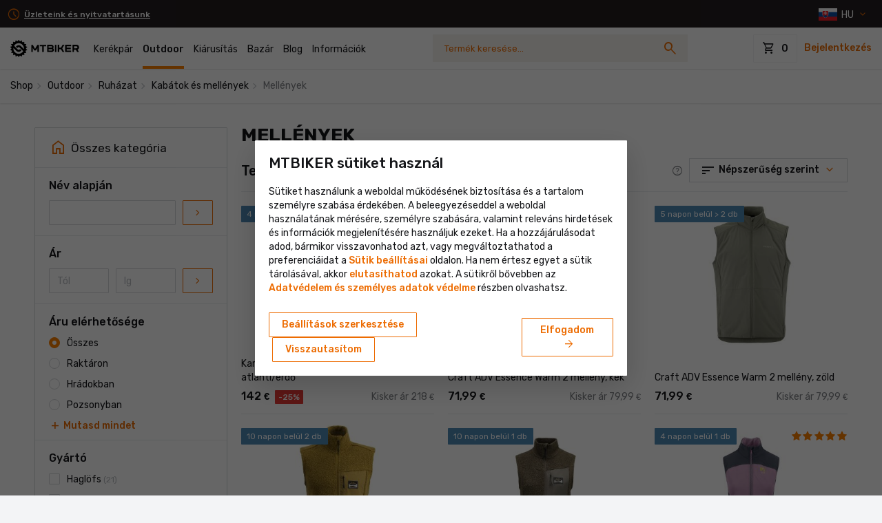

--- FILE ---
content_type: text/javascript
request_url: https://includes.mtbiker.sk/js/bootstrap-select/defaults-hu_HU.min.js
body_size: 200
content:
/*!
 * Bootstrap-select v1.13.14 (https://developer.snapappointments.com/bootstrap-select)
 *
 * Copyright 2012-2020 SnapAppointments, LLC
 * Licensed under MIT (https://github.com/snapappointments/bootstrap-select/blob/master/LICENSE)
 */

!function(e,t){void 0===e&&void 0!==window&&(e=window),"function"==typeof define&&define.amd?define(["jquery"],function(e){return t(e)}):"object"==typeof module&&module.exports?module.exports=t(require("jquery")):t(e.jQuery)}(this,function(e){e.fn.selectpicker.defaults={noneSelectedText:"V\xe1lasszon!",noneResultsText:"Nincs tal\xe1lat {0}",countSelectedText:function(e,t){return"{0} elem kiv\xe1lasztva"},maxOptionsText:function(e,t){return["Legfeljebb {n} elem v\xe1laszthat\xf3","A csoportban legfeljebb {n} elem v\xe1laszthat\xf3"]},selectAllText:"Mind",deselectAllText:"Egyik sem",multipleSeparator:", "}});